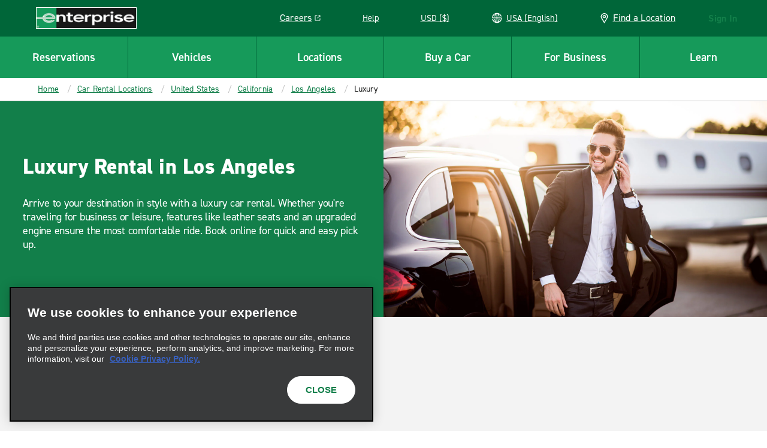

--- FILE ---
content_type: image/svg+xml
request_url: https://www.enterprise.com/etc.clientlibs/ecom/clientlibs/clientlib-ecom/resources/img/specs-electric.svg
body_size: 372
content:
<svg id="Artwork" xmlns="http://www.w3.org/2000/svg" viewBox="0 0 98.5 96"><defs><style>.cls-1{fill:#6E6E6E;}</style></defs><path class="cls-1" d="M87.206,34.4478H75.19a.6979.6979,0,0,1-.7-.7V16.832a.6992.6992,0,0,0-1.2878-.3758l-16.02,24.9157a.6981.6981,0,0,0,.5875,1.0759H69.79a.7037.7037,0,0,1,.7.7v16.92a.6992.6992,0,0,0,1.2877.3758l16.016-24.9157a.7.7,0,0,0-.5876-1.08m-17.5,36.2961a29.9793,29.9793,0,0,1-51.76-19.88,11.5542,11.5542,0,0,1-6.04-2.7322,12.5507,12.5507,0,0,1-4-9.2v-13.56a.658.658,0,0,1,.6439-.64h3.1961v-5.2a1.3247,1.3247,0,0,1,1.2835-1.32h3.3362a1.3211,1.3211,0,0,1,1.28,1.32v5.2h6.52v-5.2a1.327,1.327,0,0,1,1.28-1.32H28.79a1.3266,1.3266,0,0,1,1.28,1.32v5.2h3.2a.6541.6541,0,0,1,.6359.64v13.56a12.55,12.55,0,0,1-4,9.2,11.4862,11.4862,0,0,1-5.9594,2.7163A23.9794,23.9794,0,0,0,65.29,66.68a.683.683,0,0,1,.9518-.0441l3.42,3.08a.7279.7279,0,0,1,.044,1.0283m16.3074.5226H83.5425v-.8923h6.0153v.8923H87.0743V78.5H86.0132Zm11.2993,3.6653c-.06-1.1337-.1325-2.4952-.1207-3.5082h-.0363c-.2769.9521-.6145,1.9652-1.0239,3.0862l-1.4351,3.9421h-.7951L92.587,74.5824c-.3857-1.1456-.7116-2.1949-.94-3.1588h-.0246c-.0235,1.013-.0844,2.3745-.1561,3.5927L91.2491,78.5H90.2479l.5673-8.1258h1.338l1.386,3.93c.3377,1,.6145,1.8925.82,2.7367h.0363c.2051-.82.4947-1.7119.8559-2.7367l1.4469-3.93h1.338L98.5425,78.5H97.5177Z"/></svg> 